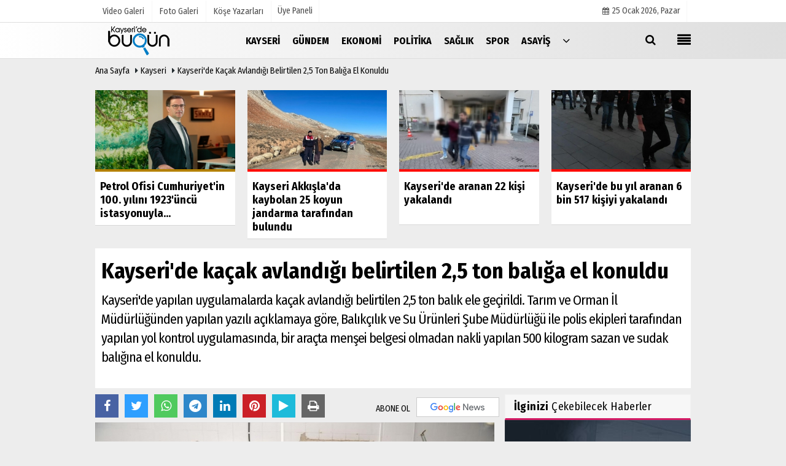

--- FILE ---
content_type: text/html; charset=UTF-8
request_url: https://www.kayseridebugun.com.tr/kayseri-de-kacak-avlandigi-belirtilen-2-5-ton-balik-yakalandi/58790/
body_size: 10588
content:

 <!DOCTYPE html> <html lang="tr"> <head> <meta charset="utf-8"> <meta name="viewport" content="width=device-width,initial-scale=1,maximum-scale=5" /> <title>Kayseri&#39;de kaçak avlandığı belirtilen 2,5 ton balığa el konuldu - Kayseri Bugün Haber</title> <meta name="description" content="Kayseri&#39;de yapılan uygulamalarda kaçak avlandığı belirtilen 2,5 ton balık ele geçirildi. Tarım ve Orman İl Müdürlüğünden yapılan yazılı açıklamaya..."> <link rel="canonical" href="https://www.kayseridebugun.com.tr/kayseri-de-kacak-avlandigi-belirtilen-2-5-ton-balik-yakalandi/58790/"/> <meta name="robots" content="max-image-preview:large" /> <meta name="robots" content="max-snippet:160"> <link rel="amphtml" href="https://www.kayseridebugun.com.tr/amp/haber/kayseri-de-kacak-avlandigi-belirtilen-2-5-ton-balik-yakalandi/58790/"/> <meta http-equiv="last-modified" content="2022-04-10T13:45:13+03:00" /> <link rel="image_src" type="image/jpeg" href="https://www.kayseridebugun.com.tr/images/haberler/2022/04/kayseri-de-kacak-avlandigi-belirtilen-2-5-ton-balik-yakalandi.jpg"/> <meta property="fb:pages" content="10155766664682408" /> <meta property="og:site_name" content="Kayseri - en son haberler, son dakika haber ve yorumlar"/> <meta property="og:type" content="article"/> <meta property="og:title" content="Kayseri&#39;de kaçak avlandığı belirtilen 2,5 ton balığa el konuldu"/> <meta property="og:url" content="https://www.kayseridebugun.com.tr/kayseri-de-kacak-avlandigi-belirtilen-2-5-ton-balik-yakalandi/58790/"/> <meta property="og:description" content="Kayseri&#39;de yapılan uygulamalarda kaçak avlandığı belirtilen 2,5 ton balık ele geçirildi. Tarım ve Orman İl Müdürlüğünden yapılan yazılı açıklamaya göre, Balıkçılık ve Su Ürünleri Şube Müdürlüğü ile polis ekipleri tarafından yapılan yol kontrol uygulamasında, bir araçta menşei belgesi olmadan nakli yapılan 500 kilogram sazan ve sudak balığına el konuldu."/> <meta property="og:image" content="https://www.kayseridebugun.com.tr/images/haberler/2022/04/kayseri-de-kacak-avlandigi-belirtilen-2-5-ton-balik-yakalandi.jpg"/> <meta property="og:locale" content="tr_TR"/> <meta property="og:image:width" content="650"/> <meta property="og:image:height" content="360"/> <meta name="twitter:card" content="summary_large_image"/> <meta name="twitter:url" content="https://www.kayseridebugun.com.tr/kayseri-de-kacak-avlandigi-belirtilen-2-5-ton-balik-yakalandi/58790/"/> <meta name="twitter:title" content="Kayseri&#39;de kaçak avlandığı belirtilen 2,5 ton balığa el konuldu"/> <meta name="twitter:description" content="Kayseri&#39;de yapılan uygulamalarda kaçak avlandığı belirtilen 2,5 ton balık ele geçirildi. Tarım ve Orman İl Müdürlüğünden yapılan yazılı açıklamaya göre, Balıkçılık ve Su Ürünleri Şube Müdürlüğü ile polis ekipleri tarafından yapılan yol kontrol uygulamasında, bir araçta menşei belgesi olmadan nakli yapılan 500 kilogram sazan ve sudak balığına el konuldu."/> <meta name="twitter:image:src" content="https://www.kayseridebugun.com.tr/images/haberler/2022/04/kayseri-de-kacak-avlandigi-belirtilen-2-5-ton-balik-yakalandi.jpg"/> <meta name="twitter:domain" content="https://www.kayseridebugun.com.tr"/> <link rel="shortcut icon" type="image/x-icon" href="https://www.kayseridebugun.com.tr/favicon.png?v=20201231010646"> <link rel="apple-touch-icon" href="https://www.kayseridebugun.com.tr/favicon.png?v=20201231010646"> <meta name="theme-color" content="#dedede"/> <link rel="preload" href="https://fonts.googleapis.com/css?family=Fira+Sans+Condensed:400,700&display=swap" as="style"> <link rel="stylesheet" href="https://fonts.googleapis.com/css?family=Fira+Sans+Condensed:400,700&display=swap"> <link rel="preload" href="https://www.kayseridebugun.com.tr/template/css/fonts/fontawesome-webfont.woff2?v=20201231010646" as="font" type="font/woff2" crossorigin> <link rel="preload" href="https://www.kayseridebugun.com.tr/template/css/style.php?v=20201231010646" as="style"> <link rel="stylesheet" type="text/css" media='all' href="https://www.kayseridebugun.com.tr/template/css/style.php?v=20201231010646"/> <script src="https://www.kayseridebugun.com.tr/template/js/jquery.jquery-3.4.1.js?v=20201231010646"></script> <link rel="preload" as="script" href="https://www.kayseridebugun.com.tr/template/js/jquery.jquery-3.4.1.js?v=20201231010646"> <script> var newslettermessage = "Lütfen Mail adresinizi yazınız."; var domainname = "https://www.kayseridebugun.com.tr";	var reklamtime = "10000";	var _TOKEN = "0c9b6b4d7df68ccd17aa2df94283f957";</script> <script src="https://cdn.onesignal.com/sdks/OneSignalSDK.js" async=""></script><script> window.OneSignal = window.OneSignal || []; OneSignal.push(function() { OneSignal.init({ appId: "fa37a32e-b4eb-4610-b652-3f02bb1c1318", }); });</script><meta name="google-site-verification" content="aI-9f0u21mCvZ5ofTAqZu8rC5T9VgDWxI2dab7W-ISU" /><script data-ad-client="ca-pub-4769788780247234" async src="https://pagead2.googlesyndication.com/pagead/js/adsbygoogle.js"></script><div class="adflexbox" id="bdd497037034a30701089a0a4f053b1ea"></div> </head> <body > <div class="cntr"> </div> <div class="wrr_ctr"> <header role="banner" class="header header_6"> <div class="h_top_part"> <div class="top-wide" > <div class="cntr"> <div class="row"> <div class="col-xs-12"> <div class="hdr_t mb_mn var2"> <div class="head_wthr_info"> <nav> <ul> <li><a href="https://www.kayseridebugun.com.tr/video-galeri/" ><span>Video Galeri</span></a></li> <li><a href="https://www.kayseridebugun.com.tr/foto-galeri/" ><span>Foto Galeri</span></a> </li> <li><a href="https://www.kayseridebugun.com.tr/kose-yazarlari/" ><span>Köşe Yazarları</span></a></li> </ul> </nav> </div> <div class="lgn_blk" > <ul> <li class="login_button"> <a href="https://www.kayseridebugun.com.tr/kullanici-girisi/"> Üye Paneli </a> </li> <li> </li> </ul> </div> <div class="head_wthr_social w_sl_icn_header"> <nav> <ul> <li><a href="https://www.kayseridebugun.com.tr/gunun-haberleri/"><i class="fa fa-calendar"></i> <span id="bugun">Bugün <script> function tarihsaat() { var b = new Date, g = b.getSeconds(), d = b.getMinutes(), a = b.getHours(), c = b.getDay(), h = b.getDate(), k = b.getMonth(), b = b.getFullYear(); 10 > a && (a = "0" + a); 10 > g && (g = "0" + g); 10 > d && (d = "0" + d); document.getElementById("bugun").innerHTML = h + " " + "Ocak Şubat Mart Nisan Mayıs Haziran Temmuz Ağustos Eylül Ekim Kasım Aralık".split(" ")[k] + " " + b + ", " + "Pazar Pazartesi Salı Çarşamba Perşembe Cuma Cumartesi".split(" ")[c] + " "; setTimeout("tarihsaat()", 1E3) } function CC_noErrors() { return !0 } window.onerror = CC_noErrors; function bookmarksite(b, g) { document.all ? window.external.AddFavorite(g, b) : window.sidebar && window.sidebar.addPanel(b, g, "") } tarihsaat();</script></span></a></li> </ul> </nav> </div> </div> </div> </div> </div> </div> </div> <div class="menu_wrap"> <div class="mn_brd"> <div class="cntr clearfix mn_brd_wrap"> <div class="row"> <span class="search_box"> <a title="Menu" id="toggle"><i class="fa fa-align-justify"></i></a></span> <div class="col-lg-4t col-lg-3 col-xs-12"> <a href="https://www.kayseridebugun.com.tr" title="Kayseri - en son haberler, son dakika haber ve yorumlar" class="logo"> <img class="logotype2" src="https://www.kayseridebugun.com.tr/images/genel/logo.png?v=20201231010646" alt="Kayseri - en son haberler, son dakika haber ve yorumlar" width="200" height="50"/></a> </div> <button id="menu_button" title="Menü"></button> <nav role="navigation" class="m_menu menu_var2 mobilmenu" itemscope="itemscope" itemtype="https://schema.org/SiteNavigationElement"> <ul> <li><a href="https://www.kayseridebugun.com.tr/kayseri/" title="Kayseri" ><span>Kayseri</span></a></li><li><a href="https://www.kayseridebugun.com.tr/gundem/" title="Gündem" ><span>Gündem</span></a></li><li><a href="https://www.kayseridebugun.com.tr/ekonomi/" title="Ekonomi" ><span>Ekonomi</span></a></li><li><a href="https://www.kayseridebugun.com.tr/politika/" title="Politika" ><span>Politika</span></a></li><li><a href="https://www.kayseridebugun.com.tr/saglik/" title="Sağlık" ><span>Sağlık</span></a></li><li><a href="https://www.kayseridebugun.com.tr/spor/" title="Spor" ><span>Spor</span></a></li><li><a href="https://www.kayseridebugun.com.tr/asayis/" title="Asayiş" ><span>Asayiş</span></a></li> <li class="allcategory"> <a href="#" title="Tümü"><i class="fa fa-angle-down"></i></a> <div class='sub_menu_wrap type_2 clearfix'> <ul> <li><a href="https://www.kayseridebugun.com.tr/haber-havuzu/" title="Haber Havuzu">Haber Havuzu</a></li> <li><a href="https://www.kayseridebugun.com.tr/kultur-sanat/" title="Kültür-Sanat">Kültür-Sanat</a></li> <li><a href="https://www.kayseridebugun.com.tr/bilim-ve-teknoloji/" title="Bilim ve Teknoloji">Bilim ve Teknoloji</a></li> <li><a href="https://www.kayseridebugun.com.tr/egitim/" title="Eğitim">Eğitim</a></li> <li><a href="https://www.kayseridebugun.com.tr/yerel-haberler/" title="Yerel Haberler">Yerel Haberler</a></li> </ul> </div> </li> </ul> </nav> <div class="search-holder head_search"> <div class="search_box"> <button class="search_button button button_orange_hover"> <i class="fa fa-search"></i> </button> </div> <div class="searchform_wrap var2"> <div class="cntr vc_child h_inherit relative"> <form role="search" action="https://www.kayseridebugun.com.tr/template/search.php" method="get"> <input required minlength="3" id="search" autocomplete="off" type="text" name="haber" placeholder="Aranacak Kelime..."> <input type="hidden" name="type" value="1"> <input type="hidden" name="token"></form> <button for="promo" class="close_search_form"> <i class="fa fa-times"></i> </button> </div> </div> </div></div> </div> </div> </div> </header> <div class="overlayx" id="overlay"> <nav class="overlayx-menu cntr-fluid"> <div class="navrow row"> <div class="navmenu-col col col-xs-3"> <ul> <li><a href="https://www.kayseridebugun.com.tr/kullanici-girisi/"> Üye Paneli</a></li> <li><a href="https://www.kayseridebugun.com.tr/tum-haberler/" title="Haber Arşivi">Haber Arşivi</a></li> <li> <a href="https://www.kayseridebugun.com.tr/gazete-arsivi/" title="Gazete Arşivi">Gazete Arşivi</a> </li> <li> <a href="https://www.kayseridebugun.com.tr/gunun-haberleri/" title="Günün Haberleri">Günün Haberleri</a> </li> </ul> </div> <div class="navmenu-col col col-xs-3"> <ul> <li> <a href="https://www.kayseridebugun.com.tr/hava-durumu/" title="Hava Durumu">Hava Durumu</a> </li> <li> <a href="https://www.kayseridebugun.com.tr/gazete-mansetleri/" title="Gazete Manşetleri">Gazete Manşetleri</a> </li> </ul> </div> <div class="navmenu-col col col-xs-3"> <ul> <li> <a href="https://www.kayseridebugun.com.tr/kose-yazarlari/" title="Köşe Yazarları">Köşe Yazarları</a> </li> <li> <a href="https://www.kayseridebugun.com.tr/video-galeri/" title="Video Galeri">Video Galeri</a> </li> <li> <a href="https://www.kayseridebugun.com.tr/foto-galeri/" title="Foto Galeri">Foto Galeri</a> </li> <li> <a href="https://www.kayseridebugun.com.tr/etkinlikler/" title="Etkinlikler">Etkinlikler</a> </li> </ul> </div> <div class="navmenu-col col col-xs-3"> <ul> <li><a href="https://www.kayseridebugun.com.tr/s/kullanim-kosullari-13.html" title="Kullanım Koşulları" >Kullanım Koşulları</a></li><li><a href="https://www.kayseridebugun.com.tr/kunye.html" title="Künye" >Künye</a></li><li><a href="https://www.kayseridebugun.com.tr/iletisim.html" title="İletişim" >İletişim</a></li><li><a href="https://www.kayseridebugun.com.tr/cerez-politikasi.html" title="Çerez Politikası" >Çerez Politikası</a></li> </ul> </div> </div> </nav> </div> <div class="clearfix"></div> <div class="clearfix"></div> <div class="breadcrumb"> <div class="cntr"> <div> <span><a href="https://www.kayseridebugun.com.tr">Ana Sayfa</a></span> <i class="fa fa-caret-right"></i> <span><a href="https://www.kayseridebugun.com.tr/kayseri/">Kayseri</a></span> <i class="fa fa-caret-right"></i> <span><a href="https://www.kayseridebugun.com.tr/kayseri-de-kacak-avlandigi-belirtilen-2-5-ton-balik-yakalandi/58790/">Kayseri&#39;de kaçak avlandığı belirtilen 2,5 ton balığa el konuldu</a></span> </div> </div> </div> <div class="content detail"> <div class="cntr paddingt"> <div class="row" id="spotlist"> <div class="col-md-12"> <div class="TrendNews Spottip2"> <ul> <li class="TrendNewsv2"> <a href="https://www.kayseridebugun.com.tr/petrol-ofisi-cumhuriyet-in-100-yilini-1923-uncu-istasyonuyla-karsiliyor/89146/" title="Petrol Ofisi Cumhuriyet'in 100. yılını 1923'üncü istasyonuyla karşılıyor"><div class="scl_i_c scl_i_cx" style="float: left;border-bottom:solid 4px #b38000"> <div class="clearfix"> <span class="buttonmini catshow bannermini_button_box" style="background: #b38000;" > Ekonomi</span> </div> <img src="https://www.kayseridebugun.com.tr/images/grey.gif" data-src="https://www.kayseridebugun.com.tr/images/haberler/2022/12/petrol-ofisi-cumhuriyet-in-100-yilini-1923-uncu-istasyonuyla-karsiliyor-thumb.jpg" width="300" height="170" alt="Petrol Ofisi Cumhuriyet&#39;in 100. yılını 1923&#39;üncü istasyonuyla karşılıyor" class="scale_image lazyload"/> </div> <span class="t2 spotv2"> Petrol Ofisi Cumhuriyet'in 100. yılını 1923'üncü istasyonuyla...</span> </a> </li> <li class="TrendNewsv2"> <a href="https://www.kayseridebugun.com.tr/kayseri-akkisla-da-kaybolan-25-koyun-jandarma-tarafindan-bulundu/89191/" title="Kayseri Akkışla'da kaybolan 25 koyun jandarma tarafından bulundu "><div class="scl_i_c scl_i_cx" style="float: left;border-bottom:solid 4px #ff0900"> <div class="clearfix"> <span class="buttonmini catshow bannermini_button_box" style="background: #ff0900;" > Kayseri</span> </div> <span class="text-type-ribbon">Son Dakika</span> <img src="https://www.kayseridebugun.com.tr/images/grey.gif" data-src="https://www.kayseridebugun.com.tr/images/haberler/2022/12/kayseri-akkisla-da-kaybolan-25-koyun-jandarma-tarafindan-bulundu-thumb.jpg" width="300" height="170" alt="Kayseri Akkışla&#39;da kaybolan 25 koyun jandarma tarafından bulundu " class="scale_image lazyload"/> </div> <span class="t2 spotv2"> Kayseri Akkışla'da kaybolan 25 koyun jandarma tarafından bulundu </span> </a> </li> <li class="TrendNewsv2"> <a href="https://www.kayseridebugun.com.tr/kayseri-de-aranan-22-kisi-yakalandi/89186/" title="Kayseri'de aranan 22 kişi yakalandı"><div class="scl_i_c scl_i_cx" style="float: left;border-bottom:solid 4px #ff0900"> <div class="clearfix"> <span class="buttonmini catshow bannermini_button_box" style="background: #ff0900;" > Kayseri</span> </div> <span class="text-type-ribbon">Son Dakika</span> <img src="https://www.kayseridebugun.com.tr/images/grey.gif" data-src="https://www.kayseridebugun.com.tr/images/haberler/2022/12/kayseri-de-aranan-22-kisi-yakalandi-thumb.jpg" width="300" height="170" alt="Kayseri&#39;de aranan 22 kişi yakalandı" class="scale_image lazyload"/> </div> <span class="t2 spotv2"> Kayseri'de aranan 22 kişi yakalandı</span> </a> </li> <li class="TrendNewsv2"> <a href="https://www.kayseridebugun.com.tr/kayseri-de-bu-yil-aranan-6-bin-517-kisiyi-yakalandi/89192/" title="Kayseri'de bu yıl aranan 6 bin 517 kişiyi yakalandı"><div class="scl_i_c scl_i_cx" style="float: left;border-bottom:solid 4px #ff0900"> <div class="clearfix"> <span class="buttonmini catshow bannermini_button_box" style="background: #ff0900;" > Kayseri</span> </div> <span class="text-type-ribbon">Son Dakika</span> <img src="https://www.kayseridebugun.com.tr/images/grey.gif" data-src="https://www.kayseridebugun.com.tr/images/haberler/2022/12/kayseri-de-bu-yil-aranan-6-bin-517-kisiyi-yakalandi-thumb.jpg" width="300" height="170" alt="Kayseri&#39;de bu yıl aranan 6 bin 517 kişiyi yakalandı" class="scale_image lazyload"/> </div> <span class="t2 spotv2"> Kayseri'de bu yıl aranan 6 bin 517 kişiyi yakalandı</span> </a> </li> </ul> </div> </div> </div></div> <div id="newstext" class="cntr news-detail" data-page-url="https://www.kayseridebugun.com.tr/kayseri-de-kacak-avlandigi-belirtilen-2-5-ton-balik-yakalandi/58790/"> <div id="haberler"> <div class="row haber-kapsa haber-58790"> <article id="haber-58790"> <div class="cntr paddingt"> <div class="white-background-detail"> <div class="nwstle"> <h1 class="baslik">Kayseri&#39;de kaçak avlandığı belirtilen 2,5 ton balığa el konuldu</h1> <div class="newsdesc text_post_block paddingt"> <h2> Kayseri'de yapılan uygulamalarda kaçak avlandığı belirtilen 2,5 ton balık ele geçirildi. Tarım ve Orman İl Müdürlüğünden yapılan yazılı açıklamaya göre, Balıkçılık ve Su Ürünleri Şube Müdürlüğü ile polis ekipleri tarafından yapılan yol kontrol uygulamasında, bir araçta menşei belgesi olmadan nakli yapılan 500 kilogram sazan ve sudak balığına el konuldu. </h2> </div> </div> </div> </div> <div class="col-lg-8 col-md-8 col-sm-12 col-xs-12"> <div class="mb10"> <script>if (typeof wabtn4fg === "undefined") {	var wabtn4fg = 1;	var h = document.head || document.getElementsByTagName("head")[0], s = document.createElement("script");	s.type = "text/javascript";	s.src = "https://www.kayseridebugun.com.tr/template/js/whatsapp-button.js";	h.appendChild(s)	}</script> <div class="socialButtonv1 socialButtonv1-mobile paddingt"> <a href="https://news.google.com/publications/CAAqBwgKMOP9nQsw9Ie2Aw?oc=3&ceid=TR:tr" target="_blank" class="googlenews-btn"><span>ABONE OL</span><img src="https://www.kayseridebugun.com.tr/images/template/google-news.svg"> </a> <div class="clear"></div> <ul> <li><a onClick="ShareOnFacebook('https://www.kayseridebugun.com.tr/kayseri-de-kacak-avlandigi-belirtilen-2-5-ton-balik-yakalandi/58790/');return false;" class="facebook-big"><i class="fa fa-facebook"></i></a></li><li><a onClick="ShareOnTwitter('https://www.kayseridebugun.com.tr/kayseri-de-kacak-avlandigi-belirtilen-2-5-ton-balik-yakalandi/58790/', 'tr', '', 'Kayseri’de kaçak avlandığı belirtilen 2,5 ton balığa el konuldu')" class="twitter-big"><i class="fa fa-twitter"></i></a></li> <li><a href="whatsapp://send?text=Kayseri’de kaçak avlandığı belirtilen 2,5 ton balığa el konuldu https://www.kayseridebugun.com.tr/kayseri-de-kacak-avlandigi-belirtilen-2-5-ton-balik-yakalandi/58790/" class="whatsapp-big" data-action="share/whatsapp/share"><i class="fa fa-whatsapp"></i></a></li> <li><a href="https://t.me/share/url?url=https://www.kayseridebugun.com.tr/kayseri-de-kacak-avlandigi-belirtilen-2-5-ton-balik-yakalandi/58790/&text=Kayseri’de kaçak avlandığı belirtilen 2,5 ton balığa el konuldu" class="telegram-big" data-action="share/whatsapp/share"><i class="fa fa-telegram"></i></a></li> <li><a class="speaky-big" onClick="responsiveVoice.speak($('#haber-58790 .baslik').text() + '.' + $('#haber-58790 .text_post_block').text() + '.' + $('#haber-58790 .detailp')[0].innerText, 'Turkish Female');" title="Dinle"><i class="fa fa-play"></i><span>Dinle</span></a></li> </ul></div><div class="desktop-social clearfix"><div class="sctls"><ul><li class="facebook"><a onClick="ShareOnFacebook('https://www.kayseridebugun.com.tr/kayseri-de-kacak-avlandigi-belirtilen-2-5-ton-balik-yakalandi/58790/');return false;" title="Facebook" style="cursor: pointer"><i class="fa fa-facebook"></i></a> </li><li class="twitter"> <a onClick="ShareOnTwitter('https://www.kayseridebugun.com.tr/kayseri-de-kacak-avlandigi-belirtilen-2-5-ton-balik-yakalandi/58790/', 'tr', '', 'Kayseri’de kaçak avlandığı belirtilen 2,5 ton balığa el konuldu')" title="Twitter" style="cursor: pointer"><i class="fa fa-twitter"></i></a> </li> <li class="whatsapp"><a href="https://web.whatsapp.com/send?text=Kayseri’de kaçak avlandığı belirtilen 2,5 ton balığa el konuldu https://www.kayseridebugun.com.tr/kayseri-de-kacak-avlandigi-belirtilen-2-5-ton-balik-yakalandi/58790/" data-action="share/whatsapp/share" target="_blank" title="Whatsapp"><i class="fa fa-whatsapp"></i></a></li> <li class="telegram"><a href="https://t.me/share/url?url=https://www.kayseridebugun.com.tr/kayseri-de-kacak-avlandigi-belirtilen-2-5-ton-balik-yakalandi/58790/&text=Kayseri’de kaçak avlandığı belirtilen 2,5 ton balığa el konuldu" class="telegram-big" target="_blank" title="Telegram"><i class="fa fa-telegram"></i></a></li> <li class="linkedin"><a href="http://www.linkedin.com/shareArticle?url=https://www.kayseridebugun.com.tr/kayseri-de-kacak-avlandigi-belirtilen-2-5-ton-balik-yakalandi/58790/" class="linkedin-big" target="_blank" title="linkedin"><i class="fa fa-linkedin"></i></a></li> <li class="pinterest"><a href="http://pinterest.com/pin/create/button/?url=https://www.kayseridebugun.com.tr/kayseri-de-kacak-avlandigi-belirtilen-2-5-ton-balik-yakalandi/58790/&media=https://www.kayseridebugun.com.tr/images/haberler/2022/04/kayseri-de-kacak-avlandigi-belirtilen-2-5-ton-balik-yakalandi.jpg&description=Kayseri’de kaçak avlandığı belirtilen 2,5 ton balığa el konuldu" class="pinterest-big" target="_blank" title="Pinterest"><i class="fa fa-pinterest"></i></a></li> <li class="speaky"><a onClick="responsiveVoice.speak($('#haber-58790 .baslik').text() + '.' + $('#haber-58790 .text_post_block').text() + '.' + $('#haber-58790 .detailp')[0].innerText, 'Turkish Female');" title="Dinle" style="cursor: pointer"><i class="fa fa-play"></i></a></li> <li class="print"><a href="https://www.kayseridebugun.com.tr/haber/yazdir/58790/" onClick="window.open('https://www.kayseridebugun.com.tr/haber/yazdir/58790/', 'print-news','width=700,height=500,scrollbars=yes');return false;" title="Yazdır"><i class="fa fa-print"></i></a></li> </ul> <div class="f_right"> <a href="https://news.google.com/publications/CAAqBwgKMOP9nQsw9Ie2Aw?oc=3&ceid=TR:tr" target="_blank" class="googlenewsm-btn"><span>ABONE OL</span><img src="https://www.kayseridebugun.com.tr/images/template/google-news.svg"> </a> </div></div></div> <div class="product_preview"><div class="clearfix "></div> <div class="qv_preview product_item"> <div> </div> <img src="https://www.kayseridebugun.com.tr/images/haberler/2022/04/kayseri-de-kacak-avlandigi-belirtilen-2-5-ton-balik-yakalandi.jpg" border="0" alt="Kayseri&#39;de kaçak avlandığı belirtilen 2,5 ton balığa el konuldu" style="width:100%;"/> </div> </div> <div class="white-background-detail text_post_section product_page news_page mb20" style="margin-top: 0!important;" > <div class="page_theme"> <div class="f_right event_info paddingt"> <div class="f_left"><b>Editör:</b> <a href="https://www.kayseridebugun.com.tr/editor/anadolu-ajansi">Anadolu Ajansı</a></div> </div> <div class="f_left event_info paddingt"> 10 Nisan 2022 - 13:45 </div> </div> <div class="clearfix "></div> <div class="detailp" id="detailBody"> <strong><a href="https://www.canligaste.com/yerel-haberler/kayseri-haberleri/">Kayseri</a>'de yapılan uygulamalarda kaçak avlandığı belirtilen 2,5 ton balık ele geçirildi.</strong><p>Tarım ve Orman İl Müdürlüğünden yapılan yazılı açıklamaya göre, Balıkçılık ve Su Ürünleri Şube Müdürlüğü ile polis ekipleri tarafından yapılan yol kontrol uygulamasında, bir araçta menşei belgesi olmadan nakli yapılan 500 kilogram sazan ve sudak balığına el konuldu.<img alt="" src="https://www.canligaste.com/images/files/2022/04/6252e6b7a143f.jpg" style="width: 600px; height: 400px;" /></p><p>Açıklamada görüşlerine yer verilen <a href="https://www.canligaste.com/kayseri/"><strong>Kayseri</strong></a> İl Tarım ve Orman Müdürü Mustafa Şahin, son yakalananla birlikte yasağın başladığı 1 Nisan'dan itibaren 2,5 ton balık ele geçirildiğini belirterek, "1 Temmuz 2022'ye kadar devam edecek av yasağı boyunca baraj, göl, gölet ve ırmak gibi iç su kaynaklarında, nakil güzergahı üzerinde, satış ve toplu tüketim yerinde denetimlerimize yer yer Emniyet Müdürlüğü ve Jandarma Komutanlığı ekipleriyle devam edeceğiz." ifadesini kullandı.<img alt="" src="https://www.canligaste.com/images/files/2022/04/6252e6d43bc25.jpg" style="width: 600px; height: 400px;" /></p><p> </p> </div> <div class="paddingt"></div> <div class="clearfix"></div> <div class="socialButtonv1 socialButtonv1-mobile paddingt" style="margin-top:20px;"> <ul> <li><a onClick="ShareOnFacebook('https://www.kayseridebugun.com.tr/kayseri-de-kacak-avlandigi-belirtilen-2-5-ton-balik-yakalandi/58790/');return false;" class="facebook-big"><i class="fa fa-facebook"></i> <span>Paylaş</span></a></li><li><a onClick="ShareOnTwitter('https://www.kayseridebugun.com.tr/kayseri-de-kacak-avlandigi-belirtilen-2-5-ton-balik-yakalandi/58790/', 'tr', '', 'Kayseri’de kaçak avlandığı belirtilen 2,5 ton balığa el konuldu')" class="twitter-big"><i class="fa fa-twitter"></i> <span>Tweetle</span></a></li> <li><a href="whatsapp://send?text=Kayseri’de kaçak avlandığı belirtilen 2,5 ton balığa el konuldu https://www.kayseridebugun.com.tr/kayseri-de-kacak-avlandigi-belirtilen-2-5-ton-balik-yakalandi/58790/" class="whatsapp-big" data-action="share/whatsapp/share"><i class="fa fa-whatsapp"></i> <span>WhatsApp</span></a></li> </ul></div> <div class="socialfooter clearfix mb10"> <ul class="shr-b-2 pull-left"> <li class="facebook"> <a onClick="ShareOnFacebook('https://www.kayseridebugun.com.tr/kayseri-de-kacak-avlandigi-belirtilen-2-5-ton-balik-yakalandi/58790/');return false;" title="Facebook" style="cursor:pointer;"><i class="fa fa-facebook"></i><span>Facebook'ta Paylaş</span></a> </li> <li class="twitter"> <a onClick="ShareOnTwitter('https://www.kayseridebugun.com.tr/kayseri-de-kacak-avlandigi-belirtilen-2-5-ton-balik-yakalandi/58790/', 'tr', '', 'Kayseri’de kaçak avlandığı belirtilen 2,5 ton balığa el konuldu')" style="cursor:pointer;" title="Twitter"><i class="fa fa-twitter"></i><span>Tweetle</span></a> </li> <li class="linkedin googles"> <a onClick="ShareOnLinkedin('https://www.kayseridebugun.com.tr/kayseri-de-kacak-avlandigi-belirtilen-2-5-ton-balik-yakalandi/58790/');return false;" title="Linkedin" style="cursor:pointer;"><i class="fa fa-linkedin"></i><span>Linkedin'de Paylaş</span></a> </li> <li class="pinterest googles"> <a href="http://pinterest.com/pin/create/button/?url=&media=https://www.kayseridebugun.com.tr/images/haberler/2022/04/kayseri-de-kacak-avlandigi-belirtilen-2-5-ton-balik-yakalandi.jpg&description=Kayseri’de kaçak avlandığı belirtilen 2,5 ton balığa el konuldu" target="_blank" title="Pinterest" style="cursor:pointer;"><i class="fa fa-pinterest"></i><span>Paylaş</span></a> </li> </ul> </div> </div> <div class="tags_section side_bar_tabs"> <div class="widget_tags"> <div class="box-tags"> <a href="https://www.kayseridebugun.com.tr/haber/Kayseri/" class="btn-tags" title="Kayseri"><i class="icon-tags"></i> Kayseri</a><a href="https://www.kayseridebugun.com.tr/haber/Kayseri-haberleri/" class="btn-tags" title="Kayseri haberleri"><i class="icon-tags"></i> Kayseri haberleri</a><a href="https://www.kayseridebugun.com.tr/haber/Kayseri-son-dakika/" class="btn-tags" title="Kayseri son dakika"><i class="icon-tags"></i> Kayseri son dakika</a><a href="https://www.kayseridebugun.com.tr/haber/Kayseri-son-dakika-haberleri/" class="btn-tags" title="Kayseri son dakika haberleri"><i class="icon-tags"></i> Kayseri son dakika haberleri</a><a href="https://www.kayseridebugun.com.tr/haber/Kayseri-asayiş-haberleri/" class="btn-tags" title="Kayseri asayiş haberleri"><i class="icon-tags"></i> Kayseri asayiş haberleri</a><a href="https://www.kayseridebugun.com.tr/haber/Kayseri-olay/" class="btn-tags" title="Kayseri olay"><i class="icon-tags"></i> Kayseri olay</a><a href="https://www.kayseridebugun.com.tr/haber/kayseri-olayları/" class="btn-tags" title="kayseri olayları"><i class="icon-tags"></i> kayseri olayları</a><a href="https://www.kayseridebugun.com.tr/haber/Kayseri-haber/" class="btn-tags" title="Kayseri haber"><i class="icon-tags"></i> Kayseri haber</a><a href="https://www.kayseridebugun.com.tr/haber/Kayseri-yerel-haber/" class="btn-tags" title="Kayseri yerel haber"><i class="icon-tags"></i> Kayseri yerel haber</a><a href="https://www.kayseridebugun.com.tr/haber/Kayseri-yerel-haberleri/" class="btn-tags" title="Kayseri yerel haberleri"><i class="icon-tags"></i> Kayseri yerel haberleri</a><a href="https://www.kayseridebugun.com.tr/haber/kayseri/" class="btn-tags" title="kayseri"><i class="icon-tags"></i> kayseri</a><a href="https://www.kayseridebugun.com.tr/haber/Kayseri-kaçak-av/" class="btn-tags" title="Kayseri kaçak av"><i class="icon-tags"></i> Kayseri kaçak av</a><a href="https://www.kayseridebugun.com.tr/haber/kaçak-avcılık/" class="btn-tags" title="kaçak avcılık"><i class="icon-tags"></i> kaçak avcılık</a><a href="https://www.kayseridebugun.com.tr/haber/balıkçılık/" class="btn-tags" title="balıkçılık"><i class="icon-tags"></i> balıkçılık</a> </div> </div> </div> <style> .timeline:before { content: ""; width: 4px; height: 100%; background-color: var(--uiTimelineMainColor); position: absolute; top: 0; } .timeline__content p { font-size: 16px; } .timeline__group { position: relative; } .timeline__group:not(:first-of-type) { margin-top: 4rem; } .timeline__year { padding: .5rem 1.5rem; color: #fff; background-color: #555; font-size: 15px; position: absolute; left: 0; top: 0; font-family: Arial; } .timeline__box { position: relative; } .timeline__box:not(:last-of-type) { margin-bottom: 5px; } .timeline__box:before { content: ""; width: 100%; height: 2px; background-color: var(--uiTimelineMainColor); position: absolute; left: 0; z-index: -1; } .timeline__date { min-width: 65px; position: absolute; left: 0; box-sizing: border-box; padding: .2rem 1.5rem; text-align: center; /* background-color: #d1332e; */ color: #000; border-right: 2px solid #ccc; } .timeline__day { font-size: 2rem; font-weight: 700; display: block; } .timeline__month { display: block; font-size: 14px; text-transform: uppercase; font-weight: bold; } .timeline__post { padding-bottom: 0px; border-radius: 0px; border-bottom: 1px dotted var(--uiTimelineMainColor); /* box-shadow: 0 1px 3px 0 rgba(0, 0, 0, .12), 0 1px 2px 0 rgba(0, 0, 0, .24); */ background-color: var(--uiTimelineSecondaryColor); } @media screen and (min-width: 641px) { .timeline:before { left: 30px; } .timeline__group { padding-top: 15px; background: #fff; } .timeline__box { padding-left: 80px; } .timeline__box:before { top: 50%; transform: translateY(-50%); } .timeline__date { } } @media screen and (max-width: 640px) { .timeline:before { left: 0; } .timeline__group { padding-top: 10px; } .timeline__box { padding-left: 20px; } .timeline__box:before { top: 90px; } .timeline__date { display:none; }	.timeline__content p { font-size: 20px; } } .timeline { --timelineMainColor: #4557bb; font-size: 16px;	margin-bottom: -20px; } @media screen and (min-width: 768px) { html { font-size: 62.5%; } } @media screen and (max-width: 767px) { html { font-size: 55%; } } /* * demo page */ @media screen and (min-width: 768px) { html { font-size: 62.5%; } } @media screen and (max-width: 767px) { html { font-size: 50%; } .timeline__content p { font-size: 20px; } } .page { } .page__demo { flex-grow: 1; margin-top: -8px; } .main-cntr { margin-left: auto; margin-right: auto; } .page__cntr { padding-top: 8px; } .footer { padding-top: 1rem; padding-bottom: 1rem; text-align: center; font-size: 1.4rem; } .footer__link { text-decoration: none; color: inherit; } .timeline__content { padding-left: 0px; } .timeline__content p:hover { text-decoration: underline; } @media screen and (min-width: 361px) { .footer__cntr { display: flex; justify-content: space-between; } } @media screen and (max-width: 360px) { .melnik909 { display: none; } }</style> <div class="clearfix"></div> <div id="ihn" class="infinitynone"> <div class="mb10"> <div class="row vertical"> <div class="col-lg-6 col-md-6 col-md-6 col-xs-12"> <div class="scl_i_c"> <a href="https://www.kayseridebugun.com.tr/kayseri-de-kacak-avcilara-344-bin-lira-ceza-kesildi/89188/" title="Kayseri'de kaçak avcılara 344 bin lira ceza kesildi"><img src="https://www.kayseridebugun.com.tr/images/grey.gif" data-src="https://www.kayseridebugun.com.tr/images/haberler/2022/12/kayseri-de-kacak-avcilara-344-bin-lira-ceza-kesildi-thumb.jpg" width="300" height="170" alt="Kayseri&#39;de kaçak avcılara 344 bin lira ceza kesildi" class="scale_image lazyload"/></a> </div> <div class="post_text"> <span class="post_title t2"> <a href="https://www.kayseridebugun.com.tr/kayseri-de-kacak-avcilara-344-bin-lira-ceza-kesildi/89188/" title="Kayseri'de kaçak avcılara 344 bin lira ceza kesildi">Kayseri'de kaçak avcılara 344 bin lira ceza kesildi</a> </span> </div> </div> <div class="col-lg-6 col-md-6 col-md-6 col-xs-12"> <div class="scl_i_c"> <a href="https://www.kayseridebugun.com.tr/kayseri-den-kisa-haberler-30-aralik-2022/89123/" title="Kayseri'den kısa haberler (30 Aralık 2022)"><img src="https://www.kayseridebugun.com.tr/images/grey.gif" data-src="https://www.kayseridebugun.com.tr/images/haberler/2022/12/kayseri-den-kisa-haberler-30-aralik-2022-thumb.jpg" width="300" height="170" alt="Kayseri&#39;den kısa haberler (30 Aralık 2022)" class="scale_image lazyload"/></a> </div> <div class="post_text"> <span class="post_title t2"> <a href="https://www.kayseridebugun.com.tr/kayseri-den-kisa-haberler-30-aralik-2022/89123/" title="Kayseri'den kısa haberler (30 Aralık 2022)">Kayseri'den kısa haberler (30 Aralık 2022)</a> </span> </div> </div> <div class="clearfix"></div> <div class="col-lg-6 col-md-6 col-md-6 col-xs-12"> <div class="scl_i_c"> <a href="https://www.kayseridebugun.com.tr/kayseri-de-18-bin-900-liralik-sahte-banknot-ele-gecirildi/89118/" title="Kayseri'de 18 bin 900 liralık sahte banknot ele geçirildi"><img src="https://www.kayseridebugun.com.tr/images/grey.gif" data-src="https://www.kayseridebugun.com.tr/images/haberler/2022/12/kayseri-de-18-bin-900-liralik-sahte-banknot-ele-gecirildi-thumb.jpg" width="300" height="170" alt="Kayseri&#39;de 18 bin 900 liralık sahte banknot ele geçirildi" class="scale_image lazyload"/></a> </div> <div class="post_text"> <span class="post_title t2"> <a href="https://www.kayseridebugun.com.tr/kayseri-de-18-bin-900-liralik-sahte-banknot-ele-gecirildi/89118/" title="Kayseri'de 18 bin 900 liralık sahte banknot ele geçirildi">Kayseri'de 18 bin 900 liralık sahte banknot ele geçirildi</a> </span> </div> </div> <div class="col-lg-6 col-md-6 col-md-6 col-xs-12"> <div class="scl_i_c"> <a href="https://www.kayseridebugun.com.tr/kayseri-sivas-yolunda-tir-ile-otomobil-carpisti-2-yarali/89097/" title="Kayseri Sivas yolunda TIR ile otomobil çarpıştı: 2 yaralı"><img src="https://www.kayseridebugun.com.tr/images/grey.gif" data-src="https://www.kayseridebugun.com.tr/images/haberler/2022/12/kayseri-sivas-yolunda-tir-ile-otomobil-carpisti-2-yarali-thumb.jpg" width="300" height="170" alt="Kayseri Sivas yolunda TIR ile otomobil çarpıştı: 2 yaralı" class="scale_image lazyload"/></a> </div> <div class="post_text"> <span class="post_title t2"> <a href="https://www.kayseridebugun.com.tr/kayseri-sivas-yolunda-tir-ile-otomobil-carpisti-2-yarali/89097/" title="Kayseri Sivas yolunda TIR ile otomobil çarpıştı: 2 yaralı">Kayseri Sivas yolunda TIR ile otomobil çarpıştı: 2 yaralı</a> </span> </div> </div> <div class="clearfix"></div> </div> </div> </div> </div> </div> <aside id="sidebar" class="col-md-4 col-sm-12 col-xs-12"> <script src="https://www.kayseridebugun.com.tr/template/js/jquery.lazyload.js" defer="defer"></script><script> $(function () { $("img.lazyload").lazyload(); });</script> <div class="row" id="relatednews"> <div class="col-md-12"> <div class="sblock CokOkunanlarRenk"> <span class="stitle b3"> <strong>İlginizi</strong> Çekebilecek Haberler</span> </div> <div class="comment_tabs side_bar_tabs"> <ul class="comments_list most-view"> <li class="post_text active"> <a href="https://www.kayseridebugun.com.tr/turkiye-sigorta-basketbol-super-ligi/89201/" > <span class="hover scl_i_c"> <div class="clearfix"> <span class="buttonmini catshow bannermini_button_box" style="background:#000;" > Haber Havuzu</span> </div> <img src="https://www.kayseridebugun.com.tr/images/template/1641933538.jpg?v=20201231010646" width="300" height="170" alt="Türkiye Sigorta Basketbol Süper Ligi " class="scale_image"/> </span> <div class="wrapper"> <div class="clearfix"></div> <span class="t2"> Türkiye Sigorta Basketbol Süper Ligi </span> </div> </a> </li> <li class="post_text active"> <a href="https://www.kayseridebugun.com.tr/konya-da-mustakil-evin-ikinci-katinda-cikan-yangin-sonduruldu/89200/" > <span class="hover scl_i_c"> <div class="clearfix"> <span class="buttonmini catshow bannermini_button_box" style="background:#000;" > Haber Havuzu</span> </div> <img src="https://www.kayseridebugun.com.tr/images/template/1641933538.jpg?v=20201231010646" width="300" height="170" alt="Konya&#39;da müstakil evin ikinci katında çıkan yangın söndürüldü" class="scale_image"/> </span> <div class="wrapper"> <div class="clearfix"></div> <span class="t2"> Konya'da müstakil evin ikinci katında çıkan yangın...</span> </div> </a> </li> <li class="post_text active"> <a href="https://www.kayseridebugun.com.tr/fuat-oktay-dan-aydin-daki-patlama-ve-izmir-deki-vinc-kazasiyla-ilgili-bassagligi-mesaji/89199/" > <span class="hover scl_i_c"> <div class="clearfix"> <span class="buttonmini catshow bannermini_button_box" style="background:#000;" > Haber Havuzu</span> </div> <img src="https://www.kayseridebugun.com.tr/images/template/1641933538.jpg?v=20201231010646" width="300" height="170" alt="Fuat Oktay&#39;dan Aydın&#39;daki patlama ve İzmir&#39;deki vinç kazasıyla ilgili başsağlığı mesajı" class="scale_image"/> </span> <div class="wrapper"> <div class="clearfix"></div> <span class="t2"> Fuat Oktay'dan Aydın'daki patlama ve İzmir'deki vinç...</span> </div> </a> </li> <li class="post_text active"> <a href="https://www.kayseridebugun.com.tr/konya-da-kamyondan-mikser-beyni-caldigi-iddia-edilen-zanli-tutuklandi/89198/" > <span class="hover scl_i_c"> <div class="clearfix"> <span class="buttonmini catshow bannermini_button_box" style="background:#000;" > Haber Havuzu</span> </div> <img src="https://www.kayseridebugun.com.tr/images/template/1641933538.jpg?v=20201231010646" width="300" height="170" alt="Konya&#39;da kamyondan &quot;mikser beyni&quot; çaldığı iddia edilen zanlı tutuklandı" class="scale_image"/> </span> <div class="wrapper"> <div class="clearfix"></div> <span class="t2"> Konya'da kamyondan "mikser beyni" çaldığı iddia edilen...</span> </div> </a> </li> </ul> </div> </div> </div> </aside> <div style="display:none;"> <div id="news-nextprev" class="group" style="display: block;"> <div id="prevNewsUrl" class="leftNewsDetailArrow" data-url="https://www.kayseridebugun.com.tr/yozgat-ta-kuyumcudan-altin-caldigi-iddiasiyla-yakalanan-5-zanlidan-biri-tutuklandi/58789/"> <a href="https://www.kayseridebugun.com.tr/yozgat-ta-kuyumcudan-altin-caldigi-iddiasiyla-yakalanan-5-zanlidan-biri-tutuklandi/58789/" class="leftArrow prev"> <i class="fa fa-angle-left arrowImg"></i> <div class="leftTextImgWrap" style="display: none; opacity: 1;"> <div class="lText nwstle">Yozgat'ta kuyumcudan altın çaldığı iddiasıyla yakalanan 5 zanlıdan biri tutuklandı</div> <div class="lImg"><img src="https://www.kayseridebugun.com.tr/images/template/1641933538.jpg?v=20201231010646" width="100" height="80" alt="Yozgat&#39;ta kuyumcudan altın çaldığı iddiasıyla yakalanan 5 zanlıdan biri tutuklandı" class="scale_image"/> </div> </div> </a> <a href="https://www.kayseridebugun.com.tr/yozgat-ta-kuyumcudan-altin-caldigi-iddiasiyla-yakalanan-5-zanlidan-biri-tutuklandi/58789/" class="oncekiHaber"></a> </div> <div id="nextNewsUrl" class="rightNewsDetailArrow" data-url="https://www.kayseridebugun.com.tr/kayseri-battalgazi-de-genc-kiz-11-inci-kattan-dustu/58791/"> <a href="https://www.kayseridebugun.com.tr/kayseri-battalgazi-de-genc-kiz-11-inci-kattan-dustu/58791/" class="rightArrow next"> <i class="fa fa-angle-right arrowImg"></i> <div class="rightTextImgWrap" style="display: none; opacity: 1;"> <div class="rImg"><img src="https://www.kayseridebugun.com.tr/images/grey.gif" data-src="https://www.kayseridebugun.com.tr/images/haberler/2022/04/kayseri-battalgazi-de-genc-kiz-11-inci-kattan-dustu-thumb.jpg" width="100" height="80" alt="Kayseri Battalgazi&#39;de genç kız 11&#39;inci kattan düştü" class="scale_image lazyload"/></div> <div class="rText nwstle">Kayseri Battalgazi'de genç kız 11'inci kattan düştü</div> </div> </a> <p class="pagination"> <a href="https://www.kayseridebugun.com.tr/kayseri-battalgazi-de-genc-kiz-11-inci-kattan-dustu/58791/" class="sonrakiHaber"></a> </p> </div> </div> </div> </article> </div> </div><div class="page-load-status"> <div class="loader-ellips infinite-scroll-request"> <span class="loader-ellips__dot"></span> <span class="loader-ellips__dot"></span> <span class="loader-ellips__dot"></span> <span class="loader-ellips__dot"></span> </div> <p class="infinite-scroll-last"></p> <p class="infinite-scroll-error"></p></div> </div> </div> <div class="clearfix"></div> </div> <footer class="footer footer_1"> <div class="footer_top_part"> <div class="cntr"> <div class="row"> <div class="col-lg-4 col-md-4 col-sm-12 col-xs-12"><div class="widget w_sl_icn clearfix"> <span class="widget_title t3">SOSYAL AĞLAR</span> <ul> <li class="youtube"> <a href="https://www.youtube.com/c/canligaste" aria-label="https://www.youtube.com/c/canligaste" class="you_tube" target="_blank" title="https://www.youtube.com/c/canligaste"> <i class="fa fa-youtube-play"></i> </a> </li> <li class="twitter"> <a href="https://twitter.com/kayseridebugun" aria-label="https://twitter.com/kayseridebugun" class="twitter" target="_blank" title="https://twitter.com/kayseridebugun"> <i class="fa fa-twitter"></i> </a> </li> <li class="instagram"> <a href="https://www.instagram.com/kayseridebugun_/" aria-label="https://www.instagram.com/kayseridebugun_/" class="instagram" target="_blank" title="https://www.instagram.com/kayseridebugun_/"> <i class="fa fa-instagram"></i> </a> </li> </ul> </div> </div> <div class="col-lg-4 col-md-4 col-sm-12 col-xs-12"> <div class="widget footerx wdg_ctg"> <ul class="ctrs_lst"> <li> <ul> <li> <a href="https://www.kayseridebugun.com.tr/foto-galeri/" title="Foto Galeri">Foto Galeri</a> </li> <li> <a href="https://www.kayseridebugun.com.tr/video-galeri/" title="Video Galeri">Video Galeri</a> </li> <li> <a href="https://www.kayseridebugun.com.tr/kose-yazarlari/" title="Köşe Yazarları">Köşe Yazarları</a> </li> <li> <a href="https://www.kayseridebugun.com.tr/etkinlikler/" title="Etkinlikler">Etkinlikler</a> </li> <li> <a href="https://www.kayseridebugun.com.tr/yerel-haberler/" title="Yerel Haberler">Yerel Haberler</a> </li> </ul> </li> </ul> </div> </div> <div class="col-lg-4 col-md-4 col-sm-12 col-xs-12"> <div class="widget footerx wdg_ctg"> <ul class="ctrs_lst"> <li> <ul> <li> <a href="https://www.kayseridebugun.com.tr/hava-durumu/" title="Hava Durumu">Hava Durumu</a> </li> <li> <a href="https://www.kayseridebugun.com.tr/gunun-haberleri/" title="Günün Haberleri">Günün Haberleri</a> </li> <li> <a href="https://www.kayseridebugun.com.tr/gazete-mansetleri/" title="Gazete Manşetleri">Gazete Manşetleri</a> </li> <li> <a href="https://www.kayseridebugun.com.tr/tum-haberler/" title="Haber Arşivi">Haber Arşivi</a> </li> <li> <a href="https://www.kayseridebugun.com.tr/gazete-arsivi/" title="Gazete Arşivi">Gazete Arşivi</a> </li> </ul> </li> </ul> <div class="sanalbasin"> </div> </div> </div> </div> </div> <hr/> <div class="footer_b_prt"> <div class="cntr clearfix"> <p> <em> Sitemizde bulunan yazı , video, fotoğraf ve haberlerin her hakkı saklıdır.<br>İzinsiz veya kaynak gösterilemeden kullanılamaz.</em> </p> <div class="mb_mn"> <nav> <ul> <li class="mbt10"><a href="https://www.kayseridebugun.com.tr/s/kullanim-kosullari-13.html" title="Kullanım Koşulları" >Kullanım Koşulları</a></li><li class="mbt10"><a href="https://www.kayseridebugun.com.tr/kunye.html" title="Künye" >Künye</a></li><li class="mbt10"><a href="https://www.kayseridebugun.com.tr/iletisim.html" title="İletişim" >İletişim</a></li><li class="mbt10"><a href="https://www.kayseridebugun.com.tr/cerez-politikasi.html" title="Çerez Politikası" >Çerez Politikası</a></li><li class="mbt10"><a href="https://www.kayseridebugun.com.tr/gizlilik-ilkeleri.html" title="Gizlilik İlkeleri" >Gizlilik İlkeleri</a></li> <li><a href="https://www.kayseridebugun.com.tr/rss.html" title="Rss" target="_blank">Rss</a></li> </ul> </nav> </div> </div> </div> <div class="footer_b_prt"> <div class="cntr clearfix"> <div class="mb_mn2" style="margin-top:-15px;"> <nav> <ul> <li> <strong></strong> </li> </ul> </nav> </div> </div> </div> </footer> <script type="application/ld+json">{ "@context": "https://schema.org", "@type": "NewsArticle",	"inLanguage":"tr-TR", "mainEntityOfPage": { "@type": "WebPage", "@id": "https://www.kayseridebugun.com.tr/kayseri-de-kacak-avlandigi-belirtilen-2-5-ton-balik-yakalandi/58790/" }, "headline": "Kayseri&amp;#39;de kaçak avlandığı belirtilen 2,5 ton balığa el konuldu", "name": "Kayseri&#39;de kaçak avlandığı belirtilen 2,5 ton balığa el konuldu", "articleBody": "Kayseri&#39;de yapılan uygulamalarda kaçak avlandığı belirtilen 2,5 ton balık ele geçirildi.
Tarım ve Orman İl Müdürlüğünden yapılan yazılı açıklamaya göre, Balıkçılık ve Su Ürünleri Şube Müdürlüğü ile polis ekipleri tarafından yapılan yol kontrol uygulamasında, bir araçta menşei belgesi olmadan nakli yapılan 500 kilogram sazan ve sudak balığına el konuldu.
Açıklamada görüşlerine yer verilen Kayseri İl Tarım ve Orman Müdürü Mustafa Şahin, son yakalananla birlikte yasağın başladığı 1 Nisan&#39;dan itibaren 2,5 ton balık ele geçirildiğini belirterek, &quot;1 Temmuz 2022&#39;ye kadar devam edecek av yasağı boyunca baraj, göl, gölet ve ırmak gibi iç su kaynaklarında, nakil güzergahı üzerinde, satış ve toplu tüketim yerinde denetimlerimize yer yer Emniyet Müdürlüğü ve Jandarma Komutanlığı ekipleriyle devam edeceğiz.&quot; ifadesini kullandı.
 
", "articleSection": "Kayseri",	"wordCount": 112,	"image": [{	"@type": "ImageObject",	"url": "https://www.kayseridebugun.com.tr/images/haberler/2022/04/kayseri-de-kacak-avlandigi-belirtilen-2-5-ton-balik-yakalandi.jpg",	"height": 360,	"width": 650 }],	"contentLocation": { "@type": "AdministrativeArea", "name": "Kayseri" }, "locationCreated": { "@type": "AdministrativeArea", "name": "Kayseri"}, "datePublished": "2022-04-10T13:45:13+03:00", "dateModified": "2022-04-10T13:45:13+03:00", "genre": "news",	"isFamilyFriendly":"True",	"publishingPrinciples":"https://www.kayseridebugun.com.tr/gizlilik-ilkesi.html",	"thumbnailUrl": "https://www.kayseridebugun.com.tr/images/haberler/2022/04/kayseri-de-kacak-avlandigi-belirtilen-2-5-ton-balik-yakalandi.jpg", "typicalAgeRange": "7-", "keywords": "Kayseri,Kayseri haberleri,Kayseri son dakika,Kayseri son dakika haberleri,Kayseri asayiş haberleri,Kayseri olay,kayseri olayları,Kayseri haber,Kayseri yerel haber,Kayseri yerel haberleri,kayseri,Kayseri kaçak av,kaçak avcılık,balıkçılık",	"speakable": { "@type": "SpeakableSpecification", "cssSelector": [ ".baslik", ".newsdesc", ".detay"] }, "author": { "@type": "Person", "name": "Anadolu Ajansı",	"url": "https://www.kayseridebugun.com.tr/editor/anadolu-ajansi" }, "publisher": { "@type": "Organization", "name": "Kayseri Bugün Haber", "logo": { "@type": "ImageObject", "url": "https://www.kayseridebugun.com.tr/images/genel/logo.png", "width": 200, "height": 50 } }, "description": "Kayseri&#39;de yapılan uygulamalarda kaçak avlandığı belirtilen 2,5 ton balık ele geçirildi. Tarım ve Orman İl Müdürlüğünden yapılan yazılı açıklamaya göre, Balıkçılık ve Su Ürünleri Şube Müdürlüğü ile polis ekipleri tarafından yapılan yol kontrol uygulamasında, bir araçta menşei belgesi olmadan nakli yapılan 500 kilogram sazan ve sudak balığına el konuldu."
} </script> <script type="application/ld+json"> { "@context": "https://schema.org", "@type": "BreadcrumbList", "itemListElement": [{ "@type": "ListItem", "position": 1, "item": { "@id": "https://www.kayseridebugun.com.tr", "name": "Ana Sayfa" } }, { "@type": "ListItem", "position": 2, "item": {"@id": "https://www.kayseridebugun.com.tr/kayseri/",
"name": "Kayseri" } }, { "@type": "ListItem", "position": 3, "item": { "@id": "https://www.kayseridebugun.com.tr/kayseri-de-kacak-avlandigi-belirtilen-2-5-ton-balik-yakalandi/58790/", "name": "Kayseri&#39;de kaçak avlandığı belirtilen 2,5 ton balığa el konuldu" } }] } </script> <script data-schema="organization" type="application/ld+json"> { "@context": "https://schema.org", "@type": "Organization", "name": "Kayseri Bugün Haber", "url": "https://www.kayseridebugun.com.tr", "logo": "https://www.kayseridebugun.com.tr/images/genel/logo.png", "sameAs": [ "", "https://www.youtube.com/c/canligaste", "https://twitter.com/kayseridebugun", "https://www.instagram.com/kayseridebugun_/", "", "", "", "" ] } </script> <script type="application/ld+json"> { "@context": "https://schema.org", "@type": "WebSite", "url": "https://www.kayseridebugun.com.tr/", "potentialAction": { "@type": "SearchAction", "target": "https://www.kayseridebugun.com.tr/haber/{search_term}/", "query-input": "required name=search_term" } } </script> <script src="//code.responsivevoice.org/responsivevoice.js?key=I3EJu3e0"></script> <script src="https://www.kayseridebugun.com.tr/template/js/jquery.script.min.js?v=20201231010646"></script> <script src="https://www.kayseridebugun.com.tr/template/js/jquery.bxslider.min.js?v=20201231010646"></script> <script src="https://www.kayseridebugun.com.tr/template/js/jquery.lazyload.js" defer="defer"></script><script> $(function () { $("img.lazyload").lazyload(); });</script> <script src="https://www.kayseridebugun.com.tr/template/js/infinite-scroll.pkgd.min.js?v=20201231010646"></script> <script> var MEGA = {"settings": { "analytics": "UA-177329312-1" } }; $infinityContainer = $('#haberler').infiniteScroll({ path: function() { if($('.haber-kapsa').last().find('.sonrakiHaber').attr('href')) {
return $('.haber-kapsa').last().find('.sonrakiHaber').attr('href');
}else{
die();
} }, append: '.haber-kapsa', prefill: true, historyTitle: true, history: 'push',	status: '.page-load-status', }); if ($infinityContainer) { $infinityContainer.on('history.infiniteScroll', function(event, title, path) { FB.XFBML.parse(); $("img.lazyload").lazyload();	$(".rklmSlider").bxSlider({ adaptiveHeight: !0, mode: "fade", pager: !1, controls: !1, auto: 1, pause: reklamtime, autoHover: !1, autoDelay: 0, onSliderLoad: function() { $(".rklmSlider").css("visibility", "visible").css("height", "auto") } }); gtag('config', MEGA.settings.analytics, { 'page_path': window.location.pathname }); }); } //	// </script> <script src="https://www.kayseridebugun.com.tr/reg-sw.js?v=20201231010646" defer></script> <script async src="https://www.googletagmanager.com/gtag/js?id=UA-177329312-1"></script><script> window.dataLayer = window.dataLayer || []; function gtag(){dataLayer.push(arguments);} gtag('js', new Date()); gtag('config', 'UA-177329312-1');</script> </body> </html>

--- FILE ---
content_type: text/html; charset=utf-8
request_url: https://www.google.com/recaptcha/api2/aframe
body_size: 266
content:
<!DOCTYPE HTML><html><head><meta http-equiv="content-type" content="text/html; charset=UTF-8"></head><body><script nonce="XJKpbauthleNZFEtcvNfZA">/** Anti-fraud and anti-abuse applications only. See google.com/recaptcha */ try{var clients={'sodar':'https://pagead2.googlesyndication.com/pagead/sodar?'};window.addEventListener("message",function(a){try{if(a.source===window.parent){var b=JSON.parse(a.data);var c=clients[b['id']];if(c){var d=document.createElement('img');d.src=c+b['params']+'&rc='+(localStorage.getItem("rc::a")?sessionStorage.getItem("rc::b"):"");window.document.body.appendChild(d);sessionStorage.setItem("rc::e",parseInt(sessionStorage.getItem("rc::e")||0)+1);localStorage.setItem("rc::h",'1769344484312');}}}catch(b){}});window.parent.postMessage("_grecaptcha_ready", "*");}catch(b){}</script></body></html>